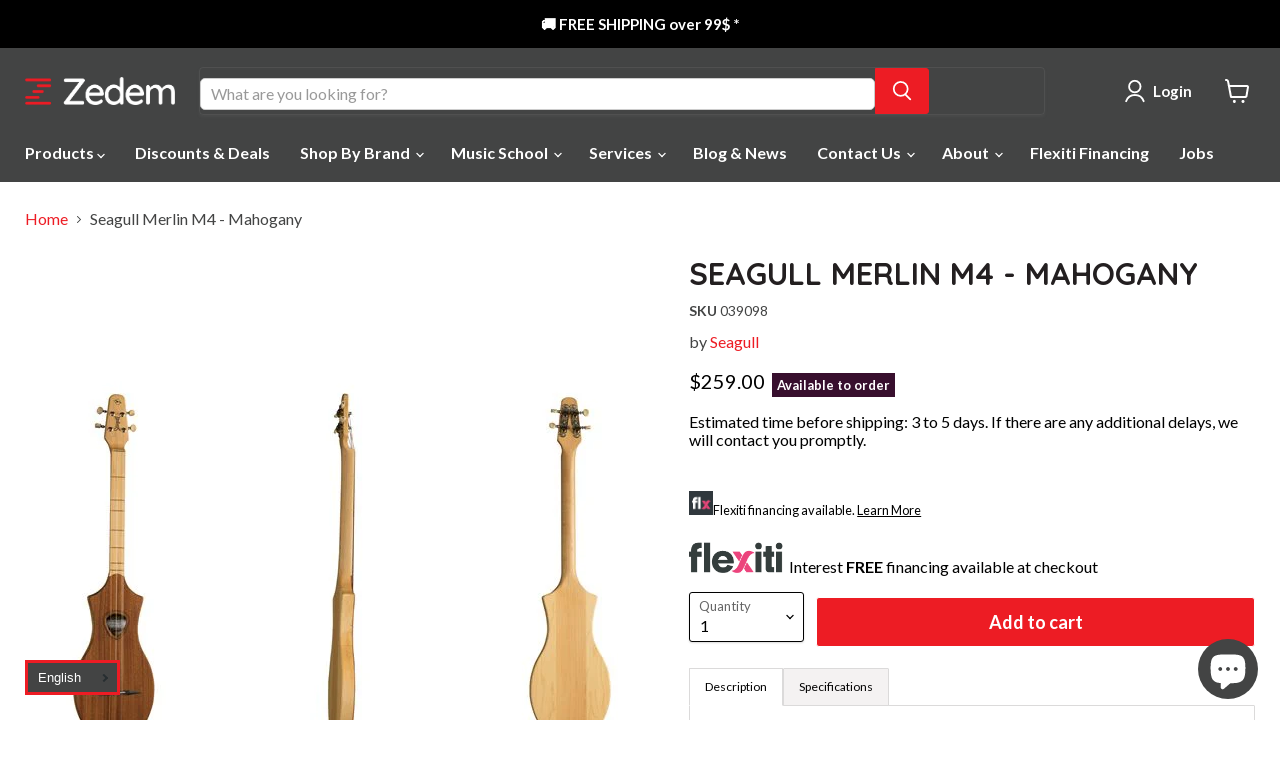

--- FILE ---
content_type: text/javascript; charset=utf-8
request_url: https://zedem.ca/products/039098-seagull-merlin-m4-mahogany.js
body_size: 1072
content:
{"id":7072419774632,"title":"Seagull Merlin M4 - Mahogany","handle":"039098-seagull-merlin-m4-mahogany","description":"\u003cp\u003eMade in La Patrie Quebec, Canada and inspired by the dulcimer, the Seagull M4 is a very portable \u0026amp; compact 4-string diatonic acoustic instrument that is simply fun to play and very hard to put down! The M4 was designed to introduce \u0026amp; stimulate people of all ages (some of whom may not necessarily be players) to the joy of creating \u0026amp; playing music. Small in stature. Big in fun!\u003c\/p\u003e\n\u003ch5\u003eSpecifications\u003c\/h5\u003e\n\u003ctable class=\"woocommerce-product-attributes shop_attributes\" aria-label=\"Product Details\"\u003e\n\u003ctbody\u003e\n\u003ctr class=\"woocommerce-product-attributes-item woocommerce-product-attributes-item--attribute_pa_back-and-sides\"\u003e\n\u003cth class=\"woocommerce-product-attributes-item__label\" scope=\"row\"\u003eBack and Sides\u003c\/th\u003e\n\u003ctd class=\"woocommerce-product-attributes-item__value\"\u003e\n\u003cp\u003eHard Rock Maple\u003c\/p\u003e\n\u003c\/td\u003e\n\u003c\/tr\u003e\n\u003ctr class=\"woocommerce-product-attributes-item woocommerce-product-attributes-item--attribute_pa_body-depth\"\u003e\n\u003cth class=\"woocommerce-product-attributes-item__label\" scope=\"row\"\u003eBody Depth\u003c\/th\u003e\n\u003ctd class=\"woocommerce-product-attributes-item__value\"\u003e\n\u003cp\u003e1.13\" (28.7mm)\u003c\/p\u003e\n\u003c\/td\u003e\n\u003c\/tr\u003e\n\u003ctr class=\"woocommerce-product-attributes-item woocommerce-product-attributes-item--attribute_pa_body-length\"\u003e\n\u003cth class=\"woocommerce-product-attributes-item__label\" scope=\"row\"\u003eBody Length\u003c\/th\u003e\n\u003ctd class=\"woocommerce-product-attributes-item__value\"\u003e\n\u003cp\u003e14.75\" (374.65mm)\u003c\/p\u003e\n\u003c\/td\u003e\n\u003c\/tr\u003e\n\u003ctr class=\"woocommerce-product-attributes-item woocommerce-product-attributes-item--attribute_pa_finish\"\u003e\n\u003cth class=\"woocommerce-product-attributes-item__label\" scope=\"row\"\u003eFinish\u003c\/th\u003e\n\u003ctd class=\"woocommerce-product-attributes-item__value\"\u003e\n\u003cp\u003eSemi Gloss\u003c\/p\u003e\n\u003c\/td\u003e\n\u003c\/tr\u003e\n\u003ctr class=\"woocommerce-product-attributes-item woocommerce-product-attributes-item--attribute_pa_lower-bout\"\u003e\n\u003cth class=\"woocommerce-product-attributes-item__label\" scope=\"row\"\u003eLower Bout\u003c\/th\u003e\n\u003ctd class=\"woocommerce-product-attributes-item__value\"\u003e\n\u003cp\u003e7\" (177.8 mm)\u003c\/p\u003e\n\u003c\/td\u003e\n\u003c\/tr\u003e\n\u003ctr class=\"woocommerce-product-attributes-item woocommerce-product-attributes-item--attribute_pa_neck\"\u003e\n\u003cth class=\"woocommerce-product-attributes-item__label\" scope=\"row\"\u003eNeck\u003c\/th\u003e\n\u003ctd class=\"woocommerce-product-attributes-item__value\"\u003e\n\u003cp\u003eHard Rock Maple\u003c\/p\u003e\n\u003c\/td\u003e\n\u003c\/tr\u003e\n\u003ctr class=\"woocommerce-product-attributes-item woocommerce-product-attributes-item--attribute_pa_nut-width\"\u003e\n\u003cth class=\"woocommerce-product-attributes-item__label\" scope=\"row\"\u003eNut Width\u003c\/th\u003e\n\u003ctd class=\"woocommerce-product-attributes-item__value\"\u003e\n\u003cp\u003e1.28\" (32.51 mm)\u003c\/p\u003e\n\u003c\/td\u003e\n\u003c\/tr\u003e\n\u003ctr class=\"woocommerce-product-attributes-item woocommerce-product-attributes-item--attribute_pa_orientation\"\u003e\n\u003cth class=\"woocommerce-product-attributes-item__label\" scope=\"row\"\u003eOrientation\u003c\/th\u003e\n\u003ctd class=\"woocommerce-product-attributes-item__value\"\u003e\n\u003cp\u003eRight\u003c\/p\u003e\n\u003c\/td\u003e\n\u003c\/tr\u003e\n\u003ctr class=\"woocommerce-product-attributes-item woocommerce-product-attributes-item--attribute_pa_preamp\"\u003e\n\u003cth class=\"woocommerce-product-attributes-item__label\" scope=\"row\"\u003ePreamp\u003c\/th\u003e\n\u003ctd class=\"woocommerce-product-attributes-item__value\"\u003e\n\u003cp\u003eNo\u003c\/p\u003e\n\u003c\/td\u003e\n\u003c\/tr\u003e\n\u003ctr class=\"woocommerce-product-attributes-item woocommerce-product-attributes-item--attribute_pa_scale\"\u003e\n\u003cth class=\"woocommerce-product-attributes-item__label\" scope=\"row\"\u003eScale\u003c\/th\u003e\n\u003ctd class=\"woocommerce-product-attributes-item__value\"\u003e\n\u003cp\u003e20.75\" (527.05mm)\u003c\/p\u003e\n\u003c\/td\u003e\n\u003c\/tr\u003e\n\u003ctr class=\"woocommerce-product-attributes-item woocommerce-product-attributes-item--attribute_pa_shapes\"\u003e\n\u003cth class=\"woocommerce-product-attributes-item__label\" scope=\"row\"\u003eShapes\u003c\/th\u003e\n\u003ctd class=\"woocommerce-product-attributes-item__value\"\u003e\n\u003cp\u003eM4\u003c\/p\u003e\n\u003c\/td\u003e\n\u003c\/tr\u003e\n\u003ctr class=\"woocommerce-product-attributes-item woocommerce-product-attributes-item--attribute_pa_top\"\u003e\n\u003cth class=\"woocommerce-product-attributes-item__label\" scope=\"row\"\u003eTop\u003c\/th\u003e\n\u003ctd class=\"woocommerce-product-attributes-item__value\"\u003e\n\u003cp\u003eSolid Mahogany\u003c\/p\u003e\n\u003c\/td\u003e\n\u003c\/tr\u003e\n\u003ctr class=\"woocommerce-product-attributes-item woocommerce-product-attributes-item--attribute_pa_upper-bout\"\u003e\n\u003cth class=\"woocommerce-product-attributes-item__label\" scope=\"row\"\u003eUpper Bout\u003c\/th\u003e\n\u003ctd class=\"woocommerce-product-attributes-item__value\"\u003e\n\u003cp\u003e4.88\" (123.95mm)\u003c\/p\u003e\n\u003c\/td\u003e\n\u003c\/tr\u003e\n\u003ctr class=\"woocommerce-product-attributes-item woocommerce-product-attributes-item--weight\"\u003e\n\u003cth class=\"woocommerce-product-attributes-item__label\" scope=\"row\"\u003eShipping Weight\u003c\/th\u003e\n\u003ctd class=\"woocommerce-product-attributes-item__value\"\u003e2.25 lbs\u003c\/td\u003e\n\u003c\/tr\u003e\n\u003c\/tbody\u003e\n\u003c\/table\u003e","published_at":"2021-09-29T13:14:16-04:00","created_at":"2021-09-17T09:07:13-04:00","vendor":"Seagull","type":"Folk Instruments","tags":["Availability_Out of Stock","Brand_Seagull","Condition_Brand New","Dexterity_Right Handed","Folk Instrument Type_Merlins","import_2021_09_17_130225","Price_250$ - 500$","With Pickup_No"],"price":25900,"price_min":25900,"price_max":25900,"available":true,"price_varies":false,"compare_at_price":25900,"compare_at_price_min":25900,"compare_at_price_max":25900,"compare_at_price_varies":false,"variants":[{"id":41076975337640,"title":"Default Title","option1":"Default Title","option2":null,"option3":null,"sku":"039098","requires_shipping":true,"taxable":true,"featured_image":null,"available":true,"name":"Seagull Merlin M4 - Mahogany","public_title":null,"options":["Default Title"],"price":25900,"weight":0,"compare_at_price":25900,"inventory_management":"shopify","barcode":"623501039098","requires_selling_plan":false,"selling_plan_allocations":[]}],"images":["\/\/cdn.shopify.com\/s\/files\/1\/0570\/6881\/4504\/products\/039098_1-B.jpg?v=1631884141"],"featured_image":"\/\/cdn.shopify.com\/s\/files\/1\/0570\/6881\/4504\/products\/039098_1-B.jpg?v=1631884141","options":[{"name":"Title","position":1,"values":["Default Title"]}],"url":"\/products\/039098-seagull-merlin-m4-mahogany","media":[{"alt":null,"id":23012339613864,"position":1,"preview_image":{"aspect_ratio":1.0,"height":600,"width":600,"src":"https:\/\/cdn.shopify.com\/s\/files\/1\/0570\/6881\/4504\/products\/039098_1-B.jpg?v=1631884141"},"aspect_ratio":1.0,"height":600,"media_type":"image","src":"https:\/\/cdn.shopify.com\/s\/files\/1\/0570\/6881\/4504\/products\/039098_1-B.jpg?v=1631884141","width":600}],"requires_selling_plan":false,"selling_plan_groups":[]}